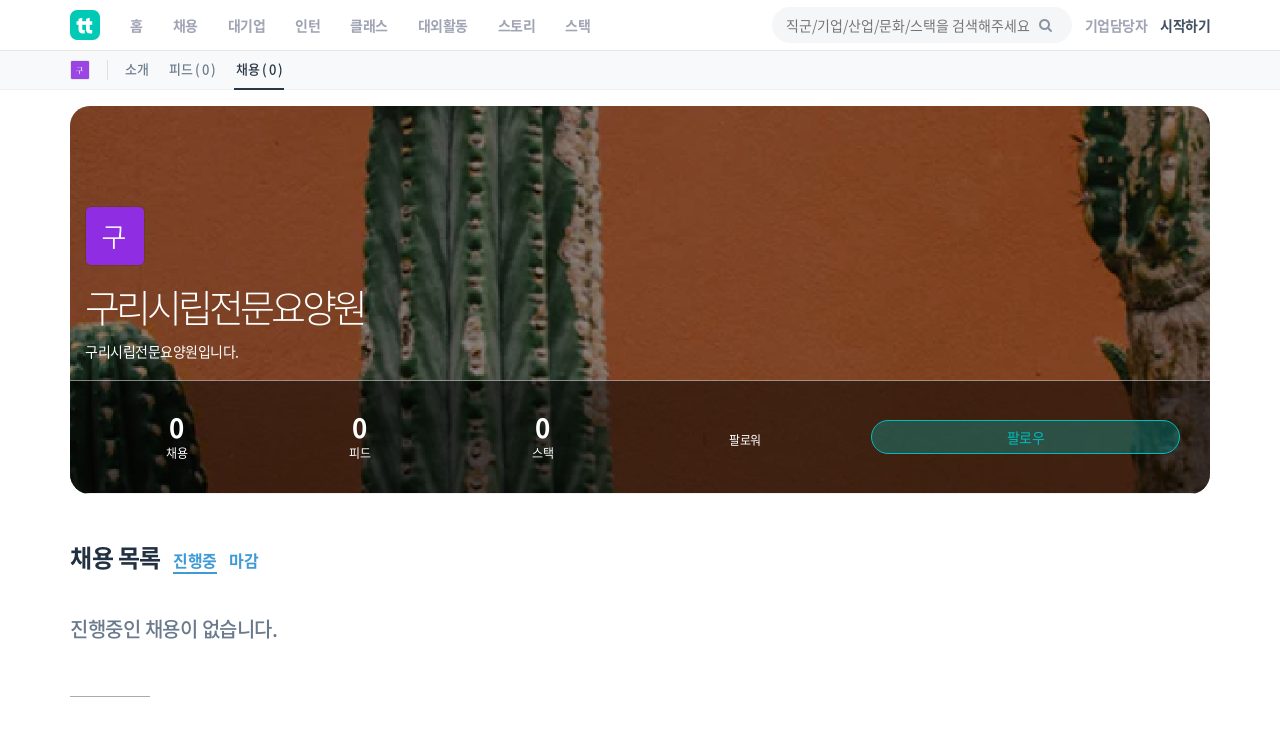

--- FILE ---
content_type: text/html; charset=utf-8
request_url: https://www.google.com/recaptcha/api2/aframe
body_size: 180
content:
<!DOCTYPE HTML><html><head><meta http-equiv="content-type" content="text/html; charset=UTF-8"></head><body><script nonce="OeB2gm7ymdo4No4PHCcehw">/** Anti-fraud and anti-abuse applications only. See google.com/recaptcha */ try{var clients={'sodar':'https://pagead2.googlesyndication.com/pagead/sodar?'};window.addEventListener("message",function(a){try{if(a.source===window.parent){var b=JSON.parse(a.data);var c=clients[b['id']];if(c){var d=document.createElement('img');d.src=c+b['params']+'&rc='+(localStorage.getItem("rc::a")?sessionStorage.getItem("rc::b"):"");window.document.body.appendChild(d);sessionStorage.setItem("rc::e",parseInt(sessionStorage.getItem("rc::e")||0)+1);localStorage.setItem("rc::h",'1769266184151');}}}catch(b){}});window.parent.postMessage("_grecaptcha_ready", "*");}catch(b){}</script></body></html>